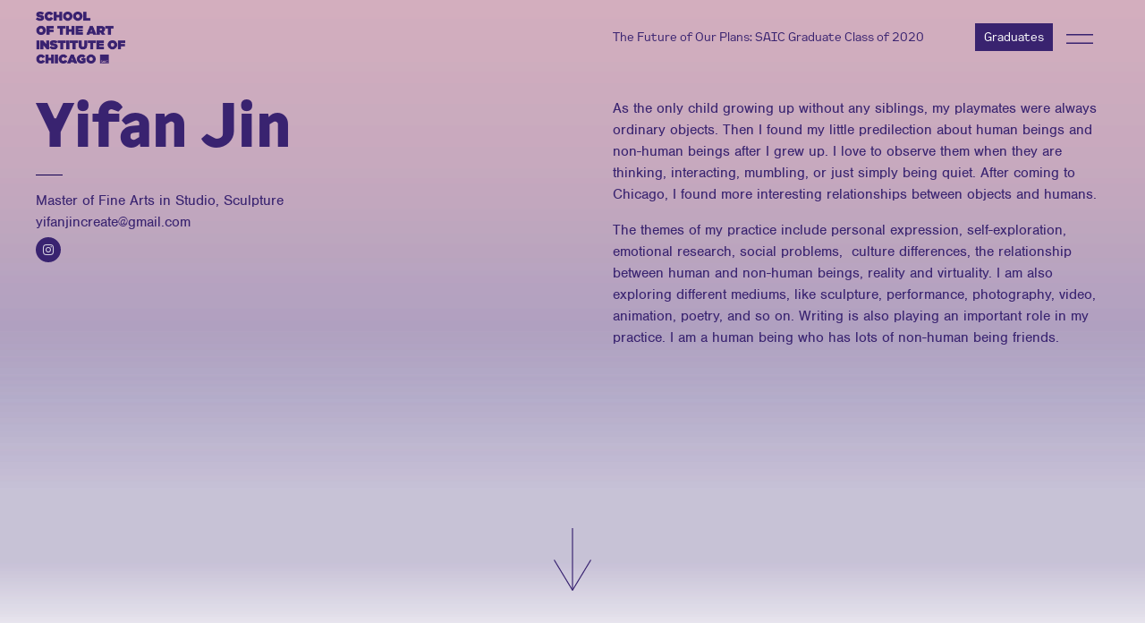

--- FILE ---
content_type: text/html; charset=UTF-8
request_url: https://sites.saic.edu/gradshow2020/artists/yifan-jin/?theme=personal-narratives
body_size: 50332
content:
<!DOCTYPE html>
<html lang="en-US">
<head>
	<meta charset="UTF-8">
	<meta name="viewport" content="width=device-width, initial-scale=1, shrink-to-fit=no">
	<link rel="profile" href="http://gmpg.org/xfn/11">
		<!-- Google Tag Manager -->
	<script>(function(w,d,s,l,i){w[l]=w[l]||[];w[l].push({'gtm.start':
	new Date().getTime(),event:'gtm.js'});var f=d.getElementsByTagName(s)[0],
	j=d.createElement(s),dl=l!='dataLayer'?'&l='+l:'';j.async=true;j.src=
	'https://www.googletagmanager.com/gtm.js?id='+i+dl;f.parentNode.insertBefore(j,f);
	})(window,document,'script','dataLayer','GTM-KPJZH3');</script>
	<!-- End Google Tag Manager -->
		
	<meta name='robots' content='index, follow, max-image-preview:large, max-snippet:-1, max-video-preview:-1' />
	<style>img:is([sizes="auto" i], [sizes^="auto," i]) { contain-intrinsic-size: 3000px 1500px }</style>
	
	<!-- This site is optimized with the Yoast SEO plugin v23.5 - https://yoast.com/wordpress/plugins/seo/ -->
	<title>Yifan Jin - SAIC CLASS OF 2020 GRADUATE WEBSITE</title>
	<link rel="canonical" href="https://sites.saic.edu/gradshow2020/artists/yifan-jin/" />
	<meta property="og:locale" content="en_US" />
	<meta property="og:type" content="article" />
	<meta property="og:title" content="Yifan Jin - SAIC CLASS OF 2020 GRADUATE WEBSITE" />
	<meta property="og:description" content="[...]Read More..." />
	<meta property="og:url" content="https://sites.saic.edu/gradshow2020/artists/yifan-jin/" />
	<meta property="og:site_name" content="SAIC CLASS OF 2020 GRADUATE WEBSITE" />
	<meta property="article:modified_time" content="2020-07-29T19:03:18+00:00" />
	<meta property="og:image" content="https://sites.saic.edu/gradshow2020/wp-content/uploads/sites/117/2020/06/jin_1.jpg" />
	<meta property="og:image:width" content="2000" />
	<meta property="og:image:height" content="1333" />
	<meta property="og:image:type" content="image/jpeg" />
	<meta name="twitter:card" content="summary_large_image" />
	<script type="application/ld+json" class="yoast-schema-graph">{"@context":"https://schema.org","@graph":[{"@type":"WebPage","@id":"https://sites.saic.edu/gradshow2020/artists/yifan-jin/","url":"https://sites.saic.edu/gradshow2020/artists/yifan-jin/","name":"Yifan Jin - SAIC CLASS OF 2020 GRADUATE WEBSITE","isPartOf":{"@id":"https://sites.saic.edu/gradshow2020/#website"},"primaryImageOfPage":{"@id":"https://sites.saic.edu/gradshow2020/artists/yifan-jin/#primaryimage"},"image":{"@id":"https://sites.saic.edu/gradshow2020/artists/yifan-jin/#primaryimage"},"thumbnailUrl":"https://sites.saic.edu/gradshow2020/wp-content/uploads/sites/117/2020/06/jin_1.jpg","datePublished":"2020-07-17T17:42:45+00:00","dateModified":"2020-07-29T19:03:18+00:00","breadcrumb":{"@id":"https://sites.saic.edu/gradshow2020/artists/yifan-jin/#breadcrumb"},"inLanguage":"en-US","potentialAction":[{"@type":"ReadAction","target":["https://sites.saic.edu/gradshow2020/artists/yifan-jin/"]}]},{"@type":"ImageObject","inLanguage":"en-US","@id":"https://sites.saic.edu/gradshow2020/artists/yifan-jin/#primaryimage","url":"https://sites.saic.edu/gradshow2020/wp-content/uploads/sites/117/2020/06/jin_1.jpg","contentUrl":"https://sites.saic.edu/gradshow2020/wp-content/uploads/sites/117/2020/06/jin_1.jpg","width":2000,"height":1333,"caption":"2018, Wood, plastic wrap, tomato costume, and yifan"},{"@type":"BreadcrumbList","@id":"https://sites.saic.edu/gradshow2020/artists/yifan-jin/#breadcrumb","itemListElement":[{"@type":"ListItem","position":1,"name":"Home","item":"https://sites.saic.edu/gradshow2020/"},{"@type":"ListItem","position":2,"name":"Yifan Jin"}]},{"@type":"WebSite","@id":"https://sites.saic.edu/gradshow2020/#website","url":"https://sites.saic.edu/gradshow2020/","name":"SAIC CLASS OF 2020 GRADUATE WEBSITE","description":"The Future of our Plans","publisher":{"@id":"https://sites.saic.edu/gradshow2020/#organization"},"potentialAction":[{"@type":"SearchAction","target":{"@type":"EntryPoint","urlTemplate":"https://sites.saic.edu/gradshow2020/?s={search_term_string}"},"query-input":{"@type":"PropertyValueSpecification","valueRequired":true,"valueName":"search_term_string"}}],"inLanguage":"en-US"},{"@type":"Organization","@id":"https://sites.saic.edu/gradshow2020/#organization","name":"SAIC CLASS OF 2020 GRADUATE WEBSITE","url":"https://sites.saic.edu/gradshow2020/","logo":{"@type":"ImageObject","inLanguage":"en-US","@id":"https://sites.saic.edu/gradshow2020/#/schema/logo/image/","url":"https://sites.saic.edu/gradshow2020/wp-content/uploads/sites/117/2020/07/SAIC_gradshow_logo-1.png","contentUrl":"https://sites.saic.edu/gradshow2020/wp-content/uploads/sites/117/2020/07/SAIC_gradshow_logo-1.png","width":345,"height":200,"caption":"SAIC CLASS OF 2020 GRADUATE WEBSITE"},"image":{"@id":"https://sites.saic.edu/gradshow2020/#/schema/logo/image/"}}]}</script>
	<!-- / Yoast SEO plugin. -->


<link rel='dns-prefetch' href='//use.typekit.net' />
<link rel="alternate" type="application/rss+xml" title="SAIC CLASS OF 2020 GRADUATE WEBSITE &raquo; Feed" href="https://sites.saic.edu/gradshow2020/feed/" />
<link rel="alternate" type="application/rss+xml" title="SAIC CLASS OF 2020 GRADUATE WEBSITE &raquo; Comments Feed" href="https://sites.saic.edu/gradshow2020/comments/feed/" />
<link rel="alternate" type="application/rss+xml" title="SAIC CLASS OF 2020 GRADUATE WEBSITE &raquo; Yifan Jin Comments Feed" href="https://sites.saic.edu/gradshow2020/artists/yifan-jin/feed/" />
<script>
window._wpemojiSettings = {"baseUrl":"https:\/\/s.w.org\/images\/core\/emoji\/16.0.1\/72x72\/","ext":".png","svgUrl":"https:\/\/s.w.org\/images\/core\/emoji\/16.0.1\/svg\/","svgExt":".svg","source":{"concatemoji":"https:\/\/sites.saic.edu\/gradshow2020\/wp-includes\/js\/wp-emoji-release.min.js?ver=6.8.3"}};
/*! This file is auto-generated */
!function(s,n){var o,i,e;function c(e){try{var t={supportTests:e,timestamp:(new Date).valueOf()};sessionStorage.setItem(o,JSON.stringify(t))}catch(e){}}function p(e,t,n){e.clearRect(0,0,e.canvas.width,e.canvas.height),e.fillText(t,0,0);var t=new Uint32Array(e.getImageData(0,0,e.canvas.width,e.canvas.height).data),a=(e.clearRect(0,0,e.canvas.width,e.canvas.height),e.fillText(n,0,0),new Uint32Array(e.getImageData(0,0,e.canvas.width,e.canvas.height).data));return t.every(function(e,t){return e===a[t]})}function u(e,t){e.clearRect(0,0,e.canvas.width,e.canvas.height),e.fillText(t,0,0);for(var n=e.getImageData(16,16,1,1),a=0;a<n.data.length;a++)if(0!==n.data[a])return!1;return!0}function f(e,t,n,a){switch(t){case"flag":return n(e,"\ud83c\udff3\ufe0f\u200d\u26a7\ufe0f","\ud83c\udff3\ufe0f\u200b\u26a7\ufe0f")?!1:!n(e,"\ud83c\udde8\ud83c\uddf6","\ud83c\udde8\u200b\ud83c\uddf6")&&!n(e,"\ud83c\udff4\udb40\udc67\udb40\udc62\udb40\udc65\udb40\udc6e\udb40\udc67\udb40\udc7f","\ud83c\udff4\u200b\udb40\udc67\u200b\udb40\udc62\u200b\udb40\udc65\u200b\udb40\udc6e\u200b\udb40\udc67\u200b\udb40\udc7f");case"emoji":return!a(e,"\ud83e\udedf")}return!1}function g(e,t,n,a){var r="undefined"!=typeof WorkerGlobalScope&&self instanceof WorkerGlobalScope?new OffscreenCanvas(300,150):s.createElement("canvas"),o=r.getContext("2d",{willReadFrequently:!0}),i=(o.textBaseline="top",o.font="600 32px Arial",{});return e.forEach(function(e){i[e]=t(o,e,n,a)}),i}function t(e){var t=s.createElement("script");t.src=e,t.defer=!0,s.head.appendChild(t)}"undefined"!=typeof Promise&&(o="wpEmojiSettingsSupports",i=["flag","emoji"],n.supports={everything:!0,everythingExceptFlag:!0},e=new Promise(function(e){s.addEventListener("DOMContentLoaded",e,{once:!0})}),new Promise(function(t){var n=function(){try{var e=JSON.parse(sessionStorage.getItem(o));if("object"==typeof e&&"number"==typeof e.timestamp&&(new Date).valueOf()<e.timestamp+604800&&"object"==typeof e.supportTests)return e.supportTests}catch(e){}return null}();if(!n){if("undefined"!=typeof Worker&&"undefined"!=typeof OffscreenCanvas&&"undefined"!=typeof URL&&URL.createObjectURL&&"undefined"!=typeof Blob)try{var e="postMessage("+g.toString()+"("+[JSON.stringify(i),f.toString(),p.toString(),u.toString()].join(",")+"));",a=new Blob([e],{type:"text/javascript"}),r=new Worker(URL.createObjectURL(a),{name:"wpTestEmojiSupports"});return void(r.onmessage=function(e){c(n=e.data),r.terminate(),t(n)})}catch(e){}c(n=g(i,f,p,u))}t(n)}).then(function(e){for(var t in e)n.supports[t]=e[t],n.supports.everything=n.supports.everything&&n.supports[t],"flag"!==t&&(n.supports.everythingExceptFlag=n.supports.everythingExceptFlag&&n.supports[t]);n.supports.everythingExceptFlag=n.supports.everythingExceptFlag&&!n.supports.flag,n.DOMReady=!1,n.readyCallback=function(){n.DOMReady=!0}}).then(function(){return e}).then(function(){var e;n.supports.everything||(n.readyCallback(),(e=n.source||{}).concatemoji?t(e.concatemoji):e.wpemoji&&e.twemoji&&(t(e.twemoji),t(e.wpemoji)))}))}((window,document),window._wpemojiSettings);
</script>
<style id='wp-emoji-styles-inline-css'>

	img.wp-smiley, img.emoji {
		display: inline !important;
		border: none !important;
		box-shadow: none !important;
		height: 1em !important;
		width: 1em !important;
		margin: 0 0.07em !important;
		vertical-align: -0.1em !important;
		background: none !important;
		padding: 0 !important;
	}
</style>
<link rel='stylesheet' id='wp-block-library-css' href='https://sites.saic.edu/gradshow2020/wp-includes/css/dist/block-library/style.min.css?ver=6.8.3' media='all' />
<style id='classic-theme-styles-inline-css'>
/*! This file is auto-generated */
.wp-block-button__link{color:#fff;background-color:#32373c;border-radius:9999px;box-shadow:none;text-decoration:none;padding:calc(.667em + 2px) calc(1.333em + 2px);font-size:1.125em}.wp-block-file__button{background:#32373c;color:#fff;text-decoration:none}
</style>
<style id='global-styles-inline-css'>
:root{--wp--preset--aspect-ratio--square: 1;--wp--preset--aspect-ratio--4-3: 4/3;--wp--preset--aspect-ratio--3-4: 3/4;--wp--preset--aspect-ratio--3-2: 3/2;--wp--preset--aspect-ratio--2-3: 2/3;--wp--preset--aspect-ratio--16-9: 16/9;--wp--preset--aspect-ratio--9-16: 9/16;--wp--preset--color--black: #000000;--wp--preset--color--cyan-bluish-gray: #abb8c3;--wp--preset--color--white: #ffffff;--wp--preset--color--pale-pink: #f78da7;--wp--preset--color--vivid-red: #cf2e2e;--wp--preset--color--luminous-vivid-orange: #ff6900;--wp--preset--color--luminous-vivid-amber: #fcb900;--wp--preset--color--light-green-cyan: #7bdcb5;--wp--preset--color--vivid-green-cyan: #00d084;--wp--preset--color--pale-cyan-blue: #8ed1fc;--wp--preset--color--vivid-cyan-blue: #0693e3;--wp--preset--color--vivid-purple: #9b51e0;--wp--preset--gradient--vivid-cyan-blue-to-vivid-purple: linear-gradient(135deg,rgba(6,147,227,1) 0%,rgb(155,81,224) 100%);--wp--preset--gradient--light-green-cyan-to-vivid-green-cyan: linear-gradient(135deg,rgb(122,220,180) 0%,rgb(0,208,130) 100%);--wp--preset--gradient--luminous-vivid-amber-to-luminous-vivid-orange: linear-gradient(135deg,rgba(252,185,0,1) 0%,rgba(255,105,0,1) 100%);--wp--preset--gradient--luminous-vivid-orange-to-vivid-red: linear-gradient(135deg,rgba(255,105,0,1) 0%,rgb(207,46,46) 100%);--wp--preset--gradient--very-light-gray-to-cyan-bluish-gray: linear-gradient(135deg,rgb(238,238,238) 0%,rgb(169,184,195) 100%);--wp--preset--gradient--cool-to-warm-spectrum: linear-gradient(135deg,rgb(74,234,220) 0%,rgb(151,120,209) 20%,rgb(207,42,186) 40%,rgb(238,44,130) 60%,rgb(251,105,98) 80%,rgb(254,248,76) 100%);--wp--preset--gradient--blush-light-purple: linear-gradient(135deg,rgb(255,206,236) 0%,rgb(152,150,240) 100%);--wp--preset--gradient--blush-bordeaux: linear-gradient(135deg,rgb(254,205,165) 0%,rgb(254,45,45) 50%,rgb(107,0,62) 100%);--wp--preset--gradient--luminous-dusk: linear-gradient(135deg,rgb(255,203,112) 0%,rgb(199,81,192) 50%,rgb(65,88,208) 100%);--wp--preset--gradient--pale-ocean: linear-gradient(135deg,rgb(255,245,203) 0%,rgb(182,227,212) 50%,rgb(51,167,181) 100%);--wp--preset--gradient--electric-grass: linear-gradient(135deg,rgb(202,248,128) 0%,rgb(113,206,126) 100%);--wp--preset--gradient--midnight: linear-gradient(135deg,rgb(2,3,129) 0%,rgb(40,116,252) 100%);--wp--preset--font-size--small: 13px;--wp--preset--font-size--medium: 20px;--wp--preset--font-size--large: 36px;--wp--preset--font-size--x-large: 42px;--wp--preset--spacing--20: 0.44rem;--wp--preset--spacing--30: 0.67rem;--wp--preset--spacing--40: 1rem;--wp--preset--spacing--50: 1.5rem;--wp--preset--spacing--60: 2.25rem;--wp--preset--spacing--70: 3.38rem;--wp--preset--spacing--80: 5.06rem;--wp--preset--shadow--natural: 6px 6px 9px rgba(0, 0, 0, 0.2);--wp--preset--shadow--deep: 12px 12px 50px rgba(0, 0, 0, 0.4);--wp--preset--shadow--sharp: 6px 6px 0px rgba(0, 0, 0, 0.2);--wp--preset--shadow--outlined: 6px 6px 0px -3px rgba(255, 255, 255, 1), 6px 6px rgba(0, 0, 0, 1);--wp--preset--shadow--crisp: 6px 6px 0px rgba(0, 0, 0, 1);}:where(.is-layout-flex){gap: 0.5em;}:where(.is-layout-grid){gap: 0.5em;}body .is-layout-flex{display: flex;}.is-layout-flex{flex-wrap: wrap;align-items: center;}.is-layout-flex > :is(*, div){margin: 0;}body .is-layout-grid{display: grid;}.is-layout-grid > :is(*, div){margin: 0;}:where(.wp-block-columns.is-layout-flex){gap: 2em;}:where(.wp-block-columns.is-layout-grid){gap: 2em;}:where(.wp-block-post-template.is-layout-flex){gap: 1.25em;}:where(.wp-block-post-template.is-layout-grid){gap: 1.25em;}.has-black-color{color: var(--wp--preset--color--black) !important;}.has-cyan-bluish-gray-color{color: var(--wp--preset--color--cyan-bluish-gray) !important;}.has-white-color{color: var(--wp--preset--color--white) !important;}.has-pale-pink-color{color: var(--wp--preset--color--pale-pink) !important;}.has-vivid-red-color{color: var(--wp--preset--color--vivid-red) !important;}.has-luminous-vivid-orange-color{color: var(--wp--preset--color--luminous-vivid-orange) !important;}.has-luminous-vivid-amber-color{color: var(--wp--preset--color--luminous-vivid-amber) !important;}.has-light-green-cyan-color{color: var(--wp--preset--color--light-green-cyan) !important;}.has-vivid-green-cyan-color{color: var(--wp--preset--color--vivid-green-cyan) !important;}.has-pale-cyan-blue-color{color: var(--wp--preset--color--pale-cyan-blue) !important;}.has-vivid-cyan-blue-color{color: var(--wp--preset--color--vivid-cyan-blue) !important;}.has-vivid-purple-color{color: var(--wp--preset--color--vivid-purple) !important;}.has-black-background-color{background-color: var(--wp--preset--color--black) !important;}.has-cyan-bluish-gray-background-color{background-color: var(--wp--preset--color--cyan-bluish-gray) !important;}.has-white-background-color{background-color: var(--wp--preset--color--white) !important;}.has-pale-pink-background-color{background-color: var(--wp--preset--color--pale-pink) !important;}.has-vivid-red-background-color{background-color: var(--wp--preset--color--vivid-red) !important;}.has-luminous-vivid-orange-background-color{background-color: var(--wp--preset--color--luminous-vivid-orange) !important;}.has-luminous-vivid-amber-background-color{background-color: var(--wp--preset--color--luminous-vivid-amber) !important;}.has-light-green-cyan-background-color{background-color: var(--wp--preset--color--light-green-cyan) !important;}.has-vivid-green-cyan-background-color{background-color: var(--wp--preset--color--vivid-green-cyan) !important;}.has-pale-cyan-blue-background-color{background-color: var(--wp--preset--color--pale-cyan-blue) !important;}.has-vivid-cyan-blue-background-color{background-color: var(--wp--preset--color--vivid-cyan-blue) !important;}.has-vivid-purple-background-color{background-color: var(--wp--preset--color--vivid-purple) !important;}.has-black-border-color{border-color: var(--wp--preset--color--black) !important;}.has-cyan-bluish-gray-border-color{border-color: var(--wp--preset--color--cyan-bluish-gray) !important;}.has-white-border-color{border-color: var(--wp--preset--color--white) !important;}.has-pale-pink-border-color{border-color: var(--wp--preset--color--pale-pink) !important;}.has-vivid-red-border-color{border-color: var(--wp--preset--color--vivid-red) !important;}.has-luminous-vivid-orange-border-color{border-color: var(--wp--preset--color--luminous-vivid-orange) !important;}.has-luminous-vivid-amber-border-color{border-color: var(--wp--preset--color--luminous-vivid-amber) !important;}.has-light-green-cyan-border-color{border-color: var(--wp--preset--color--light-green-cyan) !important;}.has-vivid-green-cyan-border-color{border-color: var(--wp--preset--color--vivid-green-cyan) !important;}.has-pale-cyan-blue-border-color{border-color: var(--wp--preset--color--pale-cyan-blue) !important;}.has-vivid-cyan-blue-border-color{border-color: var(--wp--preset--color--vivid-cyan-blue) !important;}.has-vivid-purple-border-color{border-color: var(--wp--preset--color--vivid-purple) !important;}.has-vivid-cyan-blue-to-vivid-purple-gradient-background{background: var(--wp--preset--gradient--vivid-cyan-blue-to-vivid-purple) !important;}.has-light-green-cyan-to-vivid-green-cyan-gradient-background{background: var(--wp--preset--gradient--light-green-cyan-to-vivid-green-cyan) !important;}.has-luminous-vivid-amber-to-luminous-vivid-orange-gradient-background{background: var(--wp--preset--gradient--luminous-vivid-amber-to-luminous-vivid-orange) !important;}.has-luminous-vivid-orange-to-vivid-red-gradient-background{background: var(--wp--preset--gradient--luminous-vivid-orange-to-vivid-red) !important;}.has-very-light-gray-to-cyan-bluish-gray-gradient-background{background: var(--wp--preset--gradient--very-light-gray-to-cyan-bluish-gray) !important;}.has-cool-to-warm-spectrum-gradient-background{background: var(--wp--preset--gradient--cool-to-warm-spectrum) !important;}.has-blush-light-purple-gradient-background{background: var(--wp--preset--gradient--blush-light-purple) !important;}.has-blush-bordeaux-gradient-background{background: var(--wp--preset--gradient--blush-bordeaux) !important;}.has-luminous-dusk-gradient-background{background: var(--wp--preset--gradient--luminous-dusk) !important;}.has-pale-ocean-gradient-background{background: var(--wp--preset--gradient--pale-ocean) !important;}.has-electric-grass-gradient-background{background: var(--wp--preset--gradient--electric-grass) !important;}.has-midnight-gradient-background{background: var(--wp--preset--gradient--midnight) !important;}.has-small-font-size{font-size: var(--wp--preset--font-size--small) !important;}.has-medium-font-size{font-size: var(--wp--preset--font-size--medium) !important;}.has-large-font-size{font-size: var(--wp--preset--font-size--large) !important;}.has-x-large-font-size{font-size: var(--wp--preset--font-size--x-large) !important;}
:where(.wp-block-post-template.is-layout-flex){gap: 1.25em;}:where(.wp-block-post-template.is-layout-grid){gap: 1.25em;}
:where(.wp-block-columns.is-layout-flex){gap: 2em;}:where(.wp-block-columns.is-layout-grid){gap: 2em;}
:root :where(.wp-block-pullquote){font-size: 1.5em;line-height: 1.6;}
</style>
<link rel='stylesheet' id='understrap-styles-css' href='https://sites.saic.edu/gradshow2020/wp-content/themes/grad-ex-2020/css/theme.min.css?ver=0.9.4.1680126851' media='all' />
<link rel='stylesheet' id='gradshow-fonts-css' href='https://use.typekit.net/mif3mzi.css?ver=0.9.4.1680126851' media='all' />
<script src="https://sites.saic.edu/gradshow2020/wp-includes/js/jquery/jquery.min.js?ver=3.7.1" id="jquery-core-js"></script>
<script src="https://sites.saic.edu/gradshow2020/wp-includes/js/jquery/jquery-migrate.min.js?ver=3.4.1" id="jquery-migrate-js"></script>
<link rel="https://api.w.org/" href="https://sites.saic.edu/gradshow2020/wp-json/" /><link rel="alternate" title="JSON" type="application/json" href="https://sites.saic.edu/gradshow2020/wp-json/wp/v2/artists/896" /><link rel="EditURI" type="application/rsd+xml" title="RSD" href="https://sites.saic.edu/gradshow2020/xmlrpc.php?rsd" />
<meta name="generator" content="WordPress 6.8.3" />
<link rel='shortlink' href='https://sites.saic.edu/gradshow2020/?p=896' />
<link rel="alternate" title="oEmbed (JSON)" type="application/json+oembed" href="https://sites.saic.edu/gradshow2020/wp-json/oembed/1.0/embed?url=https%3A%2F%2Fsites.saic.edu%2Fgradshow2020%2Fartists%2Fyifan-jin%2F" />
<link rel="alternate" title="oEmbed (XML)" type="text/xml+oembed" href="https://sites.saic.edu/gradshow2020/wp-json/oembed/1.0/embed?url=https%3A%2F%2Fsites.saic.edu%2Fgradshow2020%2Fartists%2Fyifan-jin%2F&#038;format=xml" />
<link rel="pingback" href="https://sites.saic.edu/gradshow2020/xmlrpc.php">
<meta name="mobile-web-app-capable" content="yes">
<meta name="apple-mobile-web-app-capable" content="yes">
<meta name="apple-mobile-web-app-title" content="SAIC CLASS OF 2020 GRADUATE WEBSITE - The Future of our Plans">
<style>.recentcomments a{display:inline !important;padding:0 !important;margin:0 !important;}</style>	<link href="https://cdnjs.cloudflare.com/ajax/libs/ekko-lightbox/5.3.0/ekko-lightbox.css" rel="stylesheet">
	<style>
			</style>
</head>
<body class="wp-singular artists-template-default single single-artists postid-896 single-format-standard wp-custom-logo wp-embed-responsive wp-theme-grad-ex-2020 gradshow2020" itemscope itemtype="http://schema.org/WebSite" class="wp-singular artists-template-default single single-artists postid-896 single-format-standard wp-custom-logo wp-embed-responsive wp-theme-grad-ex-2020" >
	<!-- Google Tag Manager (noscript) -->
<noscript><iframe src="https://www.googletagmanager.com/ns.html?id=GTM-KPJZH3"
height="0" width="0" style="display:none;visibility:hidden"></iframe></noscript>
<!-- End Google Tag Manager (noscript) -->

<div class="site page-yifan-jin" id="page">
	<div class="artist-overlay"></div>
	<div class="container-fluid container-nav" id="static-nav">
		<div id="static-nav-bg"></div>
	<div class="row nav-row">
	<div class="col-4 col-md-3 col-lg-6">
	<!-- ******************* The Navbar Area ******************* -->
	<div id="wrapper-navbar">

		<a class="skip-link sr-only sr-only-focusable" href="#content">Skip to content</a>

		<nav id="main-nav" class="navbar navbar-expand-md navbar-dark" aria-labelledby="main-nav-label">
				
					<a href="https://sites.saic.edu/gradshow2020/" class="navbar-brand custom-logo-link" rel="home"><img width="345" height="200" src="https://sites.saic.edu/gradshow2020/wp-content/uploads/sites/117/2020/07/SAIC_gradshow_logo-1.png" class="img-fluid" alt="SAIC CLASS OF 2020 GRADUATE WEBSITE" decoding="async" fetchpriority="high" /></a>
					<a href="https://sites.saic.edu/gradshow2020" class="navbar-brand custom-logo-link-mobile" rel="home"><img src="https://sites.saic.edu/gradshow2020/wp-content/uploads/sites/117/2020/08/saic-gs-square-logo.png" class="img-fluid" alt=""></a>
					<!-- end custom logo -->

				<button class="navbar-toggler" type="button" data-toggle="collapse" data-target="#navbarNavDropdown" aria-controls="navbarNavDropdown" aria-expanded="false" aria-label="Toggle navigation">
					<span class="navbar-toggler-icon"></span>
				</button>

				<!-- The WordPress Menu goes here -->
				

		</nav><!-- .site-navigation -->

	</div><!-- #wrapper-navbar end -->
	</div>
	<div class="col-8 col-md-9 col-lg-6">
				<div class="gradsite-title nav-high">
			<a href="https://sites.saic.edu/gradshow2020">The Future of Our Plans: SAIC Graduate Class of 2020</a>
		</div>
					
		<div class="gradsite-nav-wrapper">
			<div class="gradsite-gradbutton">
								<a class="button" href="https://sites.saic.edu/gradshow2020/artists">Graduates</a>
							</div>
			<div class="gradsite-nav">
				<div class="sidebarCollapse">
					<svg id="hmb_1" data-name="hmb 1" xmlns="http://www.w3.org/2000/svg" viewBox="0 0 39.74 14.46"><defs><style>.hmb-1{fill:none;stroke-miterlimit:10;}</style></defs><title>hmb</title><line class="hmb-1" y1="1" x2="39.74" y2="1"/><line class="hmb-1" y1="13.46" x2="39.74" y2="13.46"/></svg>
				</div>
			</div>
		</div>
	</div>
</div>
<div class="row nav-row">
	<div class="col-12 nav-low">
		<div class="gradsite-title">
			The Future of Our Plans: SAIC Graduate Class of 2020		</div>
	</div>
</div>
</div>

<div class="wrapper top-wrapper" id="full-width-page-wrapper">
	<div class="artist-overlay"></div>
	<div class="container-fluid artist-container-fluid" id="content">

		<div class="row">

			<div class="col-md-12 content-area" id="primary">

				<main class="site-main" id="main" role="main">

					<article class="post-896 artists type-artists status-publish format-standard has-post-thumbnail hentry tag-absurdity tag-belonging tag-fiber tag-film-video tag-identities tag-installation tag-materiality tag-new-media tag-objects tag-performance tag-personal-narratives tag-photography tag-sculpture tag-self tag-social-engagement tag-social-practice tag-sound tag-writing" id="post-896">

						<header class="entry-header row">
							<div class="col-12 col-md-6 entry-header-col">
								<h2 class="entry-title">Yifan Jin</h2>																<div class="artist-department"><div class="artist-department-break"><hr></div>Master of Fine Arts in Studio, Sculpture</div>
																								

																								<div class="artist-email">
									<a target="_blank" href="mailto:yifanjincreate@gmail.com">yifanjincreate@gmail.com</a></div>
								<div class="artist-website">
									<a target="_blank" href=""></a></div>
								<div class="artist-social-wrapper">
																				<div class="icon social instagram"><a target="_blank" href="https://www.instagram.com/yifan_e/"><i class="fa fa-instagram "></i></a></div>
											
																			</div>
																
							</div>
							<div class="col-12 col-md-6 entry-header-col">
								<div class="artist-bio"><p>As the only child growing up without any siblings, my playmates were always ordinary objects. Then I found my little predilection about human beings and non-human beings after I grew up. I love to observe them when they are thinking, interacting, mumbling, or just simply being quiet. After coming to Chicago, I found more interesting relationships between objects and humans.</p>
<p>The themes of my practice include personal expression, self-exploration, emotional research, social problems,  culture differences, the relationship between human and non-human beings, reality and virtuality. I am also exploring different mediums, like sculpture, performance, photography, video, animation, poetry, and so on. Writing is also playing an important role in my practice. I am a human being who has lots of non-human being friends.</p>
</div>
							</div>
							<div class="clear"></div>
							<div class="entry-meta">
																	</div><!-- .entry-meta -->
						</header><!-- .entry-header -->

					</article>

				</main><!-- #main -->

			</div><!-- .col -->

		</div><!-- .row -->

	</div><!-- #content -->
	<div class="down-arrow" id="scrollDown">
		 <svg id="Arrow-d" data-name="Arrow Down" xmlns="http://www.w3.org/2000/svg" viewBox="0 0 71.3 119.52"><defs><style>.arrow-line{fill:none;stroke-miterlimit:10;stroke-width:2px;}</style></defs><title>Arrow-d</title><polyline class="arrow-line" points="70.44 60.67 35.66 118.45 35.64 118.45 0.86 60.67"/><line class="arrow-line" x1="35.65" y1="117.58" x2="35.65"/></svg>	</div>
</div><!-- #single-wrapper -->

<div class="wrapper first" id="full-width-page-wrapper">
	<!-- <div class="wrapper-overlay"></div> -->
	<div class="container-fluid template7" id="content">

				
<div class="row row1">
	<div class="col-12">
		<div class="artist-embedded-wrapper artist-embedded-wrapper-videos artist-embedded-wrapper artist-embedded-wrapper-videos-videos embedded1">
			<div class="artist-embedded-videos">
				<iframe src='https://www.youtube.com/embed/IIVqOnfVf2M' frameborder='0' allow='accelerometer; autoplay; encrypted-media; gyroscope; picture-in-picture' allowfullscreen></iframe>			</div>
			<div class="embedded-caption"><p><em>Tomato Practice 1</em>, 2018, Video, 5:27 mins.</p>
</div>

		</div>
	</div>

</div>




<div class="row row1">
	<div class="col-12 image1">
		<div class="artist-image-wrapper">
			<div class="artist-image" >
				<a href="https://sites.saic.edu/gradshow2020/wp-content/uploads/sites/117/2020/06/jin_1.jpg" data-toggle="lightbox" data-gallery="artist-gallery" data-footer="<i>Tomato Practice 1</i>, 2018, Wood, plastic wrap, tomato costume, and yifan">
					<div class="artist-image-overlay"></div>
 
                	<img alt="Yifan Jin - Tomato Practice 1" src="https://sites.saic.edu/gradshow2020/wp-content/uploads/sites/117/2020/06/jin_1.jpg" class="img-fluid">
            	</a>
            	<div class="artist-image-captions">
					<div class="artist-image-captions-title">
						<i>Tomato Practice 1</i>, 2018, Wood, plastic wrap, tomato costume, and yifan					</div>
					<div class="artist-image-captions-desciption">“I want to be a tomato,  the wood tomato wants to be a tomato,  but obviously, we are not tomatoes.”</div>

				</div>
			</div>

		</div>
	</div>

</div>



<div class="row row2">


	<div class="col-12 col-md-4 image2">
		<div class="artist-image-wrapper">
			<div class="artist-image" >
				<a href="https://sites.saic.edu/gradshow2020/wp-content/uploads/sites/117/2020/06/jin_2.jpg" data-toggle="lightbox" data-gallery="artist-gallery" data-footer="<i>Tomato Practice 3</i>, 2019, Tomato, tomato, and tomato">
					<div class="artist-image-overlay"></div>
 
                	<img src="https://sites.saic.edu/gradshow2020/wp-content/uploads/sites/117/2020/06/jin_2-1024x576.jpg" class="img-fluid">
            	</a>
            	<div class="artist-image-captions">
					<div class="artist-image-captions-title">
						<i>Tomato Practice 3</i>, 2019, Tomato, tomato, and tomato					</div>
					<div class="artist-image-captions-desciption">“everyone wants to be a tomato”</div>

				</div>
			</div>

		</div>
	</div>




	<div class="col-12 col-md-4 image3">
		<div class="artist-image-wrapper">
			<div class="artist-image" >
				<a href="https://sites.saic.edu/gradshow2020/wp-content/uploads/sites/117/2020/06/jin_3.jpg" data-toggle="lightbox" data-gallery="artist-gallery" data-footer="<i>Tomato Practice 3</i>, 2019, Tomato, tomato, and tomato">
					<div class="artist-image-overlay"></div>
 
                	<img src="https://sites.saic.edu/gradshow2020/wp-content/uploads/sites/117/2020/06/jin_3-1024x576.jpg" class="img-fluid">
            	</a>
            	<div class="artist-image-captions">
					<div class="artist-image-captions-title">
						<i>Tomato Practice 3</i>, 2019, Tomato, tomato, and tomato					</div>
					<div class="artist-image-captions-desciption">“everyone wants to be a tomato”</div>

				</div>
			</div>

		</div>
	</div>




	<div class="col-12 col-md-4 image4">
		<div class="artist-image-wrapper">
			<div class="artist-image" >
				<a href="https://sites.saic.edu/gradshow2020/wp-content/uploads/sites/117/2020/06/jin_4.jpg" data-toggle="lightbox" data-gallery="artist-gallery" data-footer="<i>Tomato Practice 3</i>, 2019, Tomato, tomato, and tomato">
					<div class="artist-image-overlay"></div>
 
                	<img src="https://sites.saic.edu/gradshow2020/wp-content/uploads/sites/117/2020/06/jin_4-1024x576.jpg" class="img-fluid">
            	</a>
            	<div class="artist-image-captions">
					<div class="artist-image-captions-title">
						<i>Tomato Practice 3</i>, 2019, Tomato, tomato, and tomato					</div>
					<div class="artist-image-captions-desciption">“everyone wants to be a tomato”</div>

				</div>
			</div>

		</div>
	</div>


</div>



<div class="row row5">
	<div class="col-12 image5">
		<div class="artist-image-wrapper">
			<div class="artist-image" >
				<a href="https://sites.saic.edu/gradshow2020/wp-content/uploads/sites/117/2020/06/jin_5.jpg" data-toggle="lightbox" data-gallery="artist-gallery" data-footer="<i>Tomato Practice 3</i>, 2019, Tomato, tomato, and tomato">
					<div class="artist-image-overlay"></div>
 
                	<img alt="Yifan Jin - Tomato Practice 3" src="https://sites.saic.edu/gradshow2020/wp-content/uploads/sites/117/2020/06/jin_5.jpg" class="img-fluid">
            	</a>
            	<div class="artist-image-captions">
					<div class="artist-image-captions-title">
						<i>Tomato Practice 3</i>, 2019, Tomato, tomato, and tomato					</div>
					<div class="artist-image-captions-desciption">“everyone wants to be a tomato”</div>

				</div>
			</div>

		</div>
	</div>

</div>


<div class="row row6">
	<div class="col-12 image6">
		<div class="artist-image-wrapper">
			<div class="artist-image" >
				<a href="https://sites.saic.edu/gradshow2020/wp-content/uploads/sites/117/2020/06/jin_6.jpg" data-toggle="lightbox" data-gallery="artist-gallery" data-footer="<i>Tomato Practice 4</i>, 2020, PVC, tomato stem costume, and yifan">
					<div class="artist-image-overlay"></div>
 
                	<img alt="Yifan Jin - Tomato Practice 4" src="https://sites.saic.edu/gradshow2020/wp-content/uploads/sites/117/2020/06/jin_6.jpg" class="img-fluid">
            	</a>
            	<div class="artist-image-captions">
					<div class="artist-image-captions-title">
						<i>Tomato Practice 4</i>, 2020, PVC, tomato stem costume, and yifan					</div>
					<div class="artist-image-captions-desciption">“I want to be a part of a tomato, we can become a tomato, when we are together.”</div>

				</div>
			</div>

		</div>
	</div>

</div>



<div class="row row7">


	<div class="col-12 col-md-4 image7">
		<div class="artist-image-wrapper">
			<div class="artist-image" >
				<a href="https://sites.saic.edu/gradshow2020/wp-content/uploads/sites/117/2020/06/jin_7.jpg" data-toggle="lightbox" data-gallery="artist-gallery" data-footer="<i>Tomato Practice 4</i>">
					<div class="artist-image-overlay"></div>
 
                	<img alt="Yifan Jin - Tomato Practice 4" src="https://sites.saic.edu/gradshow2020/wp-content/uploads/sites/117/2020/06/jin_7.jpg" class="img-fluid">
            	</a>
            	<div class="artist-image-captions">
					<div class="artist-image-captions-title">
						<i>Tomato Practice 4</i>					</div>
					<div class="artist-image-captions-desciption"></div>

				</div>
			</div>

		</div>
	</div>




	<div class="col-12 col-md-4 image8">
		<div class="artist-image-wrapper">
			<div class="artist-image" >
				<a href="https://sites.saic.edu/gradshow2020/wp-content/uploads/sites/117/2020/06/jin_8.jpg" data-toggle="lightbox" data-gallery="artist-gallery" data-footer="<i>Tomato Practice 4</i>">
					<div class="artist-image-overlay"></div>
 
                	<img alt="Yifan Jin - Tomato Practice 4" src="https://sites.saic.edu/gradshow2020/wp-content/uploads/sites/117/2020/06/jin_8.jpg" class="img-fluid">
            	</a>
            	<div class="artist-image-captions">
					<div class="artist-image-captions-title">
						<i>Tomato Practice 4</i>					</div>
					<div class="artist-image-captions-desciption"></div>

				</div>
			</div>

		</div>
	</div>




	<div class="col-12 col-md-4 image9">
		<div class="artist-image-wrapper">
			<div class="artist-image" >
				<a href="https://sites.saic.edu/gradshow2020/wp-content/uploads/sites/117/2020/06/jin_9.jpg" data-toggle="lightbox" data-gallery="artist-gallery" data-footer="<i>Tomato Practice 4</i>">
					<div class="artist-image-overlay"></div>
 
                	<img alt="Yifan Jin - Tomato Practice 4" src="https://sites.saic.edu/gradshow2020/wp-content/uploads/sites/117/2020/06/jin_9.jpg" class="img-fluid">
            	</a>
            	<div class="artist-image-captions">
					<div class="artist-image-captions-title">
						<i>Tomato Practice 4</i>					</div>
					<div class="artist-image-captions-desciption"></div>

				</div>
			</div>

		</div>
	</div>



</div>



<div class="row row10">
	<div class="col-12 image10">
		<div class="artist-image-wrapper">
			<div class="artist-image" >
				<a href="https://sites.saic.edu/gradshow2020/wp-content/uploads/sites/117/2020/06/jin_10.jpg" data-toggle="lightbox" data-gallery="artist-gallery" data-footer="<i>Tomato Practice 4</i>, 2020, PVC, tomato stem costume, and yifan">
					<div class="artist-image-overlay"></div>
 
                	<img alt="Yifan Jin - Tomato Practice 4" src="https://sites.saic.edu/gradshow2020/wp-content/uploads/sites/117/2020/06/jin_10.jpg" class="img-fluid">
            	</a>
            	<div class="artist-image-captions">
					<div class="artist-image-captions-title">
						<i>Tomato Practice 4</i>, 2020, PVC, tomato stem costume, and yifan					</div>
					<div class="artist-image-captions-desciption">“I want to be a part of a tomato, we can become a tomato, when we are together.”</div>

				</div>
			</div>

		</div>
	</div>

</div>









<div class="row">
	<div class="col-12">
		<div class="full-description-wrapper">
			<p>In this series of practices, <em>TOMATO PRACTICE</em>, Yifan uses “tomato” as a medium and a material to explore and represent the feelings, emotions, and relationships between individual and group, individual and individual, human and non-human being. </p>
<p>She also uses herself, the other “yifan,” as a material in some of the works. In <em>Tomato Practice 1</em>, she uses the interaction between the object and herself as a tomato to create a metaphor about the relationship between people and the loneliness of being an object and of being a human being. <em>Tomato Practice 3</em> presents a kind of craziness in calmness. No one can say which side is the crazy and ridiculous one&#8211;the fruits who want to be tomatoes or the others. In <em>Tomato Practice 4</em>, Yifan, as a tomato stem, re-experiences the isolation, the barriers between different individuals, and the struggling of eagerness and fear to be a part of a group. A sense of humor and peacefulness hide behind all of these works.</p>
		</div>
	</div>
</div>



<br><br><br><br>


<article class="post-896 artists type-artists status-publish format-standard has-post-thumbnail hentry tag-absurdity tag-belonging tag-fiber tag-film-video tag-identities tag-installation tag-materiality tag-new-media tag-objects tag-performance tag-personal-narratives tag-photography tag-sculpture tag-self tag-social-engagement tag-social-practice tag-sound tag-writing" id="post-896">


	<div class="entry-content">

		
	</div><!-- .entry-content -->

	<footer class="entry-footer">

		
	</footer><!-- .entry-footer -->
</article><!-- #post-## -->


	</div>

</div>


<div class="wrapper" id="wrapper-artist-nav">

  <div class="container-fluid container-full">

    <div class="row">

      <div class="col-12 col-sm-6 artist-nav-wrapper nav-wrapper-left ">
                <a href="https://sites.saic.edu/gradshow2020/filters/personal-narratives">
        <div class="artist-arrow-wrapper arrow-wrapper-left">
          
          <div class="artist-arrow">

            <svg id="Arrow-l" data-name="Arrow Left" xmlns="http://www.w3.org/2000/svg" viewBox="0 0 119.52 71.3"><defs><style>.arrow-line{fill:none;stroke-miterlimit:10;stroke-width:2px;}</style></defs><title>Arrow-L</title><polyline class="arrow-line" points="58.85 70.44 1.07 35.66 1.07 35.64 58.86 0.86"/><line class="arrow-line" x1="1.94" y1="35.65" x2="119.52" y2="35.65"/></svg>            
          </div>  
          <div class="artist-arrow-blurb">
            Back to group
          </div>
        </div>
        </a>
      </div>






      <div class="col-12 col-sm-6 artist-nav-wrapper nav-wrapper-right">
        
<a href="https://sites.saic.edu/gradshow2020/artists/reva-kashikar/?theme=personal-narratives">
   
        <div class="artist-arrow-wrapper arrow-wrapper-right">
          
            <div class="artist-arrow-blurb">
              More graduates in this group             </div>
            <div class="artist-arrow">
              <svg id="Arrow-r" data-name="Arrow Right" xmlns="http://www.w3.org/2000/svg" viewBox="0 0 119.52 71.3"><defs><style>.arrow-line{fill:none;stroke-miterlimit:10;stroke-width:2px;}</style></defs><title>Arrow-R</title><polyline class="arrow-line" points="60.67 0.86 118.45 35.64 118.45 35.66 60.67 70.44"/><line class="arrow-line" x1="117.58" y1="35.65" y2="35.65"/></svg>                
            </div>
          
        </div>
        </a>
      </div>

    </div>

  </div>

</div>

<div class="wrapper" id="wrapper-footer">

	<div class="container-fluid">

		<div class="row">

			<div class="col-12">

				<footer class="site-footer" id="colophon">

					<div class="row">
            <div class="col-12 col-md-6 footer-contact">
              <div class="footer-logo">
                <a target="_blank" href="https://www.saic.edu/"><img src="/files/saic-white-sidew.png"></a>
              </div>
              <div>
                <p>36 S. Wabash Ave.<br />
Chicago, IL 60603<br />
<a href="https://www.saic.edu" target="_blank" rel="noopener">saic.edu</a><br />
<a href="mailto:exhibitions-saic@saic.edu">exhibitions-saic@saic.edu</a></p>
              </div>
              <div class="artist-social-wrapper">
                                              <div class='icon social'><a target="_blank" href="https://www.facebook.com/saic.events"><i class='fa fa-facebook'></i></a></div>
                                                        <div class='icon social'><a target="_blank" href="https://twitter.com/saic_news"><i class='fa fa-twitter'></i></a></div>
                                                        <div class='icon social'><a target="_blank" href="https://instagram.com/saicpics#"><i class='fa fa-instagram'></i></a></div>
                                                        <div class='icon social'><a target="_blank" href="https://www.youtube.com/c/schooloftheartinstituteofchicagosaic"><i class='fa fa-youtube'></i></a></div>
                                            
              </div>
                              <a  target="_blank" href="https://sites.saic.edu/shows">SAIC.EDU/SHOWS</a>
                          </div>

              <div class="col-12 col-md-6 footer-text">
                               <div class="footer-sponsors">
                                            <div class="footer-sponsor"><img src="https://sites.saic.edu/gradshow2020/wp-content/uploads/sites/117/2020/08/Blick_Art_White_Stacked.png" alt="Blick Art Materials"></div>
                                                          </div>
                              <div class="footer-text-blurb">
                <p><b>About SAIC</b><br />
For more than 150 years, the School of the Art Institute of Chicago (SAIC) has been a leader in educating the world’s most influential artists, designers, and scholars. <a href="https://www.saic.edu/about">Learn more</a>.</p>
<p>The views expressed on this website are those of the individual participants and do not necessarily represent the position of The School of the Art Institute of Chicago.</p>
                </div>
              </div>

        </div>
        <div class="row">

          <div class="col-12">
            <div class="footer-copyright">
              <hr>
            &copy; 2026 School of the Art Institute of Chicago
            </div>
          </div>

      </div>
						
				</footer><!-- #colophon -->

			</div><!--col end -->

		</div><!-- row end -->

	</div><!-- container end -->

</div><!-- wrapper end -->

</div><!-- #page we need this extra closing tag here -->

<script type="speculationrules">
{"prefetch":[{"source":"document","where":{"and":[{"href_matches":"\/gradshow2020\/*"},{"not":{"href_matches":["\/gradshow2020\/wp-*.php","\/gradshow2020\/wp-admin\/*","\/gradshow2020\/wp-content\/uploads\/sites\/117\/*","\/gradshow2020\/wp-content\/*","\/gradshow2020\/wp-content\/plugins\/*","\/gradshow2020\/wp-content\/themes\/grad-ex-2020\/*","\/gradshow2020\/*\\?(.+)"]}},{"not":{"selector_matches":"a[rel~=\"nofollow\"]"}},{"not":{"selector_matches":".no-prefetch, .no-prefetch a"}}]},"eagerness":"conservative"}]}
</script>
<script src="https://sites.saic.edu/gradshow2020/wp-content/themes/grad-ex-2020/js/ekko-lightbox.js?ver=5.3.0" id="ekko-lightbox-js"></script>
<script src="https://sites.saic.edu/gradshow2020/wp-content/themes/grad-ex-2020/js/theme.min.js?ver=0.9.4.1591295380" id="understrap-scripts-js"></script>
<script src="https://sites.saic.edu/gradshow2020/wp-includes/js/comment-reply.min.js?ver=6.8.3" id="comment-reply-js" async data-wp-strategy="async"></script>


<div id="nav-sidebar">
<div class="sidebarCollapse">
  <svg id="Thin_X" data-name="Thin X" xmlns="http://www.w3.org/2000/svg" viewBox="0 0 27.6 27.6"><defs><style>.cls-1{fill:none;stroke-miterlimit:10;stroke-width:2px;}</style></defs><title>thin-x</title><line class="cls-1" x1="0.71" y1="26.89" x2="26.89" y2="0.71"/><line class="cls-1" x1="26.89" y1="26.89" x2="0.71" y2="0.71"/></svg>
</div>
<div id="navbarNavDropdown" class="sidebar-links navbar-collapse"><ul id="main-menu" class="navbar-nav ml-auto"><li itemscope="itemscope" itemtype="https://www.schema.org/SiteNavigationElement" id="menu-item-5013" class="menu-item menu-item-type-post_type menu-item-object-page menu-item-5013 nav-item"><a title="Tune In Archive" href="https://sites.saic.edu/gradshow2020/events/" class="nav-link">Tune In Archive</a></li>
<li itemscope="itemscope" itemtype="https://www.schema.org/SiteNavigationElement" id="menu-item-5004" class="menu-item menu-item-type-post_type menu-item-object-page menu-item-5004 nav-item"><a title="Eyes On Archive" href="https://sites.saic.edu/gradshow2020/eyes-on/" class="nav-link">Eyes On Archive</a></li>
<li itemscope="itemscope" itemtype="https://www.schema.org/SiteNavigationElement" id="menu-item-5011" class="menu-item menu-item-type-post_type menu-item-object-page menu-item-5011 nav-item"><a title="Thoughts About the MFA Show" href="https://sites.saic.edu/gradshow2020/curatorial-reflections/" class="nav-link">Thoughts About the MFA Show</a></li>
<li itemscope="itemscope" itemtype="https://www.schema.org/SiteNavigationElement" id="menu-item-5012" class="menu-item menu-item-type-post_type menu-item-object-page menu-item-5012 nav-item"><a title="Thoughts About the Design Show" href="https://sites.saic.edu/gradshow2020/curatorial-design/" class="nav-link">Thoughts About the Design Show</a></li>
</ul></div></div>


<div class="modal fade" id="modal_image" role="dialog">
    <div class="modal-dialog">
    
        <!-- Modal content-->
        <div class="modal-content">
            <!-- <div class="modal-header"> -->
                <button type="button" class="close" data-dismiss="modal">&times;</button>
            <!-- </div> -->
            <div style="text-align:center;" class="modal-body">
                <div class="modal-text">
                </div>
                  <img class = "image_modal" src="" /> 
            </div>
            
        </div>
      
    </div>
</div>


<div class="modal fade" id="modal_black" role="dialog">
    <div class="modal-dialog">
    
        <!-- Modal content-->
        <div class="modal-content">
            <!-- <div class="modal-header"> -->
                <button type="button" class="close" data-dismiss="modal"><svg id="Cross-X" data-name="Cross X" xmlns="http://www.w3.org/2000/svg" viewBox="0 0 44.9 44.9"><defs><style>.cross-1{fill:none;stroke-miterlimit:10;stroke-width:2px;}</style></defs><title>x-out</title><line class="cross-1" x1="44.19" y1="0.71" x2="0.71" y2="44.19"/><line class="cross-1" x1="0.71" y1="0.71" x2="44.19" y2="44.19"/></svg></button>
            <!-- </div> -->
            <div class="modal-body">
                <div class="modal-text">
                </div>
                 
            </div>
            
        </div>
      
    </div>
</div>

<script>
jQuery(document).ready(function(){
    jQuery('#modal_image').on('show.bs.modal', function (e) {
       var src = jQuery(e.relatedTarget).attr('data-src');
       var text = jQuery(e.relatedTarget).attr('data-txt');
       jQuery(this).find('.modal-body > img.image_modal').attr('src', src);
       jQuery(this).find('.modal-body > div.modal-text').html( text );
    });



    jQuery('#modal_black').on('show.bs.modal', function (e) {
      var text = jQuery(e.relatedTarget).data('text');
       jQuery(this).find('.modal-body > div.modal-text').html( text );
    });
    


  jQuery('.sidebarCollapse').on('click', function () {
        jQuery('#nav-sidebar').toggleClass('active');
    });



  jQuery("#scrollDown").click(function() {
      var next;
      next = jQuery(".first");
       jQuery('html,body').animate({ scrollTop: next.offset().top-85
            }, 1000);
  });

  var windowHeightStart = (jQuery(window).height() + 50);
  var currentScrollPosStart = window.pageYOffset;
  if (currentScrollPosStart > (windowHeightStart * 1)){
    document.getElementById("static-nav-bg").style.opacity = "1";
  }


});



jQuery(document).on('click', '[data-toggle="lightbox"]', function(event) {
                event.preventDefault();
                jQuery(this).ekkoLightbox({
                  type: 'image',
                  alwaysShowClose: true,
                  leftArrow:'<span>&#10094;</span>',
                  rightArrow:'<span>&#10095;</span>',
                  maxWidth: 9999,
                  maxHeight: 9999,
                  height:900,

                });
            });

var prevScrollpos = window.pageYOffset;
window.onscroll = function() {
  var windowHeight = (jQuery(window).height() + 100);
  var currentScrollPos = window.pageYOffset;
  if (prevScrollpos > currentScrollPos) {
    document.getElementById("static-nav").style.top = "0";
  } else if (currentScrollPos > windowHeight) {
    document.getElementById("static-nav").style.top = "-150px";
  }
  prevScrollpos = currentScrollPos;

  if (currentScrollPos < (windowHeight * .1)){
    document.getElementById("static-nav-bg").style.opacity = "0";
  }
  else if ((currentScrollPos > (windowHeight * .1))&&(currentScrollPos < (windowHeight * .2))){
    document.getElementById("static-nav-bg").style.opacity = ".3";
  }
  else if ((currentScrollPos > (windowHeight * .2))&&(currentScrollPos < (windowHeight * .3))){
    document.getElementById("static-nav-bg").style.opacity = ".6";
  }
  else if ((currentScrollPos > (windowHeight * .3))&&(currentScrollPos < (windowHeight * .4))){
    document.getElementById("static-nav-bg").style.opacity = "1";
  }
  
}


</script>
</body>

</html>


--- FILE ---
content_type: text/plain
request_url: https://www.google-analytics.com/j/collect?v=1&_v=j102&a=2043090831&t=pageview&_s=1&dl=https%3A%2F%2Fsites.saic.edu%2Fgradshow2020%2Fartists%2Fyifan-jin%2F%3Ftheme%3Dpersonal-narratives&ul=en-us%40posix&dt=Yifan%20Jin%20-%20SAIC%20CLASS%20OF%202020%20GRADUATE%20WEBSITE&sr=1280x720&vp=1280x720&_u=YADAAEABAAAAACAAI~&jid=1494181443&gjid=767941589&cid=350524082.1769005212&tid=UA-60379300-26&_gid=690017656.1769005212&_r=1&_slc=1&gtm=45He61g1h1n71KPJZH3v71072435za200zd71072435&gcd=13l3l3l3l1l1&dma=0&tag_exp=103116026~103200004~104527907~104528501~104684208~104684211~105391253~115495940~115616986~115938466~115938469~117041588&z=40953180
body_size: -564
content:
2,cG-T2EDHSWE1P